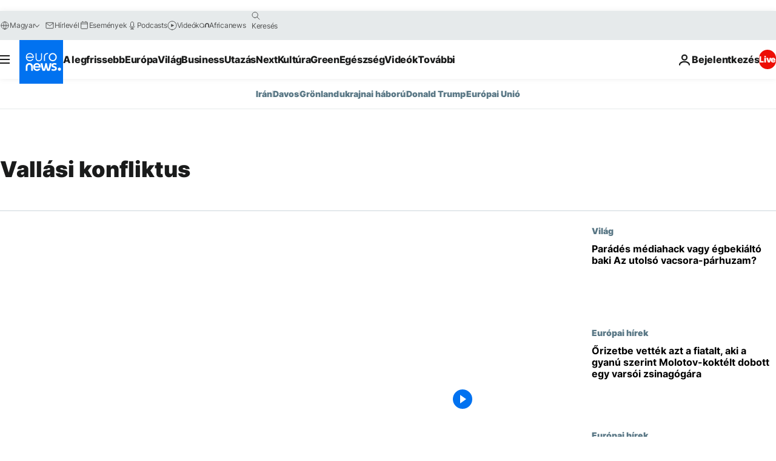

--- FILE ---
content_type: application/javascript
request_url: https://ml314.com/utsync.ashx?pub=&adv=&et=0&eid=84280&ct=js&pi=&fp=&clid=&if=0&ps=&cl=&mlt=&data=&&cp=https%3A%2F%2Fhu.euronews.com%2Ftag%2Fvallasi-konfliktus&pv=1769028946992_c2f0jyoxr&bl=en-us@posix&cb=1928531&return=&ht=&d=&dc=&si=1769028946992_c2f0jyoxr&cid=&s=1280x720&rp=&v=2.8.0.252
body_size: 676
content:
_ml.setFPI('3658469932710494210');_ml.syncCallback({"es":true,"ds":true});_ml.processTag({ url: 'https://dpm.demdex.net/ibs:dpid=22052&dpuuid=3658469932710494210&redir=', type: 'img' });
_ml.processTag({ url: 'https://idsync.rlcdn.com/395886.gif?partner_uid=3658469932710494210', type: 'img' });
_ml.processTag({ url: 'https://match.adsrvr.org/track/cmf/generic?ttd_pid=d0tro1j&ttd_tpi=1', type: 'img' });
_ml.processTag({ url: 'https://ib.adnxs.com/getuid?https://ml314.com/csync.ashx%3Ffp=$UID%26person_id=3658469932710494210%26eid=2', type: 'img' });
